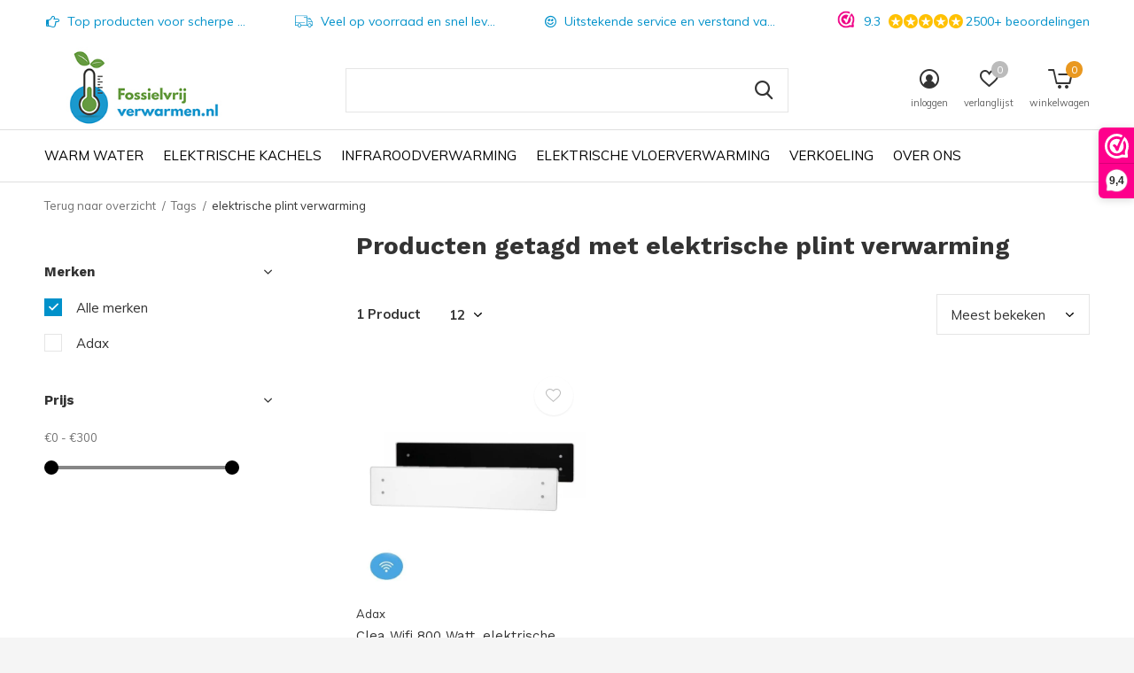

--- FILE ---
content_type: text/html;charset=utf-8
request_url: https://www.fossielvrijverwarmen.nl/tags/elektrische-plint-verwarming/
body_size: 10133
content:
<!doctype html>
<html class="new mobile  " lang="nl" dir="ltr">
	<head>
        <meta charset="utf-8"/>
<!-- [START] 'blocks/head.rain' -->
<!--

  (c) 2008-2026 Lightspeed Netherlands B.V.
  http://www.lightspeedhq.com
  Generated: 19-01-2026 @ 09:52:24

-->
<link rel="canonical" href="https://www.fossielvrijverwarmen.nl/tags/elektrische-plint-verwarming/"/>
<link rel="alternate" href="https://www.fossielvrijverwarmen.nl/index.rss" type="application/rss+xml" title="Nieuwe producten"/>
<meta name="robots" content="noodp,noydir"/>
<meta property="og:url" content="https://www.fossielvrijverwarmen.nl/tags/elektrische-plint-verwarming/?source=facebook"/>
<meta property="og:site_name" content="Fossiel vrij verwarmen "/>
<meta property="og:title" content="elektrische plint verwarming"/>
<meta property="og:description" content="Verwarmings- en warm water oplossingen op basis van elektriciteit."/>
<!--[if lt IE 9]>
<script src="https://cdn.webshopapp.com/assets/html5shiv.js?2025-02-20"></script>
<![endif]-->
<!-- [END] 'blocks/head.rain' -->
		<meta charset="utf-8">
		<meta http-equiv="x-ua-compatible" content="ie=edge">
		<title>elektrische plint verwarming - Fossiel vrij verwarmen </title>
		<meta name="description" content="Verwarmings- en warm water oplossingen op basis van elektriciteit.">
		<meta name="keywords" content="elektrische, plint, verwarming, fossielvrij, all-electric, all electric, verwarmen, warm water">
		<meta name="theme-color" content="#ffffff">
		<meta name="MobileOptimized" content="320">
		<meta name="HandheldFriendly" content="true">
<!-- 		<meta name="viewport" content="width=device-width,initial-scale=1,maximum-scale=1,viewport-fit=cover,target-densitydpi=device-dpi,shrink-to-fit=no"> -->
    <meta name="viewport" content="width=device-width, initial-scale=1.0, maximum-scale=5.0, user-scalable=no">
    <meta name="apple-mobile-web-app-capable" content="yes">
    <meta name="apple-mobile-web-app-status-bar-style" content="black">
		<meta name="author" content="https://www.dmws.nl">
		<link rel="preload" as="style" href="https://cdn.webshopapp.com/assets/gui-2-0.css?2025-02-20">
		<link rel="preload" as="style" href="https://cdn.webshopapp.com/assets/gui-responsive-2-0.css?2025-02-20">
		<link rel="preload" href="https://fonts.googleapis.com/css?family=Muli:100,300,400,500,600,700,800,900%7CWork%20Sans:100,300,400,500,600,700,800,900&display=block" as="style">
		<link rel="preload" as="style" href="https://cdn.webshopapp.com/shops/297577/themes/162415/assets/fixed.css?2025041210482420210105160803">
    <link rel="preload" as="style" href="https://cdn.webshopapp.com/shops/297577/themes/162415/assets/screen.css?2025041210482420210105160803">
		<link rel="preload" as="style" href="https://cdn.webshopapp.com/shops/297577/themes/162415/assets/custom.css?2025041210482420210105160803">
		<link rel="preload" as="font" href="https://cdn.webshopapp.com/shops/297577/themes/162415/assets/icomoon.woff2?2025041210482420210105160803">
		<link rel="preload" as="script" href="https://cdn.webshopapp.com/assets/jquery-1-9-1.js?2025-02-20">
		<link rel="preload" as="script" href="https://cdn.webshopapp.com/assets/jquery-ui-1-10-1.js?2025-02-20">
		<link rel="preload" as="script" href="https://cdn.webshopapp.com/shops/297577/themes/162415/assets/scripts.js?2025041210482420210105160803">
		<link rel="preload" as="script" href="https://cdn.webshopapp.com/shops/297577/themes/162415/assets/custom.js?2025041210482420210105160803">
    <link rel="preload" as="script" href="https://cdn.webshopapp.com/assets/gui.js?2025-02-20">
		<link href="https://fonts.googleapis.com/css?family=Muli:100,300,400,500,600,700,800,900%7CWork%20Sans:100,300,400,500,600,700,800,900&display=block" rel="stylesheet" type="text/css">
		<link rel="stylesheet" media="screen" href="https://cdn.webshopapp.com/assets/gui-2-0.css?2025-02-20">
		<link rel="stylesheet" media="screen" href="https://cdn.webshopapp.com/assets/gui-responsive-2-0.css?2025-02-20">
    <link rel="stylesheet" media="screen" href="https://cdn.webshopapp.com/shops/297577/themes/162415/assets/fixed.css?2025041210482420210105160803">
		<link rel="stylesheet" media="screen" href="https://cdn.webshopapp.com/shops/297577/themes/162415/assets/screen.css?2025041210482420210105160803">
		<link rel="stylesheet" media="screen" href="https://cdn.webshopapp.com/shops/297577/themes/162415/assets/custom.css?2025041210482420210105160803">
		<link rel="icon" type="image/x-icon" href="https://cdn.webshopapp.com/shops/297577/themes/162415/assets/favicon.png?20250412104801">
		<link rel="apple-touch-icon" href="https://cdn.webshopapp.com/shops/297577/themes/162415/assets/apple-touch-icon.png?2025041210482420210105160803">
		<link rel="mask-icon" href="https://cdn.webshopapp.com/shops/297577/themes/162415/assets/safari-pinned-tab.svg?2025041210482420210105160803" color="#000000">
		<link rel="manifest" href="https://cdn.webshopapp.com/shops/297577/themes/162415/assets/manifest.json?2025041210482420210105160803">
		<link rel="preconnect" href="https://ajax.googleapis.com">
		<link rel="preconnect" href="//cdn.webshopapp.com/">
		<link rel="preconnect" href="https://fonts.googleapis.com">
		<link rel="preconnect" href="https://fonts.gstatic.com" crossorigin>
		<link rel="dns-prefetch" href="https://ajax.googleapis.com">
		<link rel="dns-prefetch" href="//cdn.webshopapp.com/">	
		<link rel="dns-prefetch" href="https://fonts.googleapis.com">
		<link rel="dns-prefetch" href="https://fonts.gstatic.com" crossorigin>
    <script src="https://cdn.webshopapp.com/assets/jquery-1-9-1.js?2025-02-20"></script>
    <script src="https://cdn.webshopapp.com/assets/jquery-ui-1-10-1.js?2025-02-20"></script>
		<meta name="msapplication-config" content="https://cdn.webshopapp.com/shops/297577/themes/162415/assets/browserconfig.xml?2025041210482420210105160803">
<meta property="og:title" content="elektrische plint verwarming">
<meta property="og:type" content="website"> 
<meta property="og:description" content="Verwarmings- en warm water oplossingen op basis van elektriciteit.">
<meta property="og:site_name" content="Fossiel vrij verwarmen ">
<meta property="og:url" content="https://www.fossielvrijverwarmen.nl/">
<meta property="og:image" content="https://cdn.webshopapp.com/shops/297577/themes/162415/assets/hero-1-image.jpg?20250412104801">
<meta name="twitter:title" content="elektrische plint verwarming">
<meta name="twitter:description" content="Verwarmings- en warm water oplossingen op basis van elektriciteit.">
<meta name="twitter:site" content="Fossiel vrij verwarmen ">
<meta name="twitter:card" content="https://cdn.webshopapp.com/shops/297577/themes/162415/assets/logo.png?20250412104801">
<meta name="twitter:image" content="https://cdn.webshopapp.com/shops/297577/themes/162415/assets/hero-1-image.jpg?20250412104801">
<script type="application/ld+json">
  [
        {
      "@context": "http://schema.org/",
      "@type": "Organization",
      "url": "https://www.fossielvrijverwarmen.nl/",
      "name": "Fossiel vrij verwarmen ",
      "legalName": "Fossiel vrij verwarmen ",
      "description": "Verwarmings- en warm water oplossingen op basis van elektriciteit.",
      "logo": "https://cdn.webshopapp.com/shops/297577/themes/162415/assets/logo.png?20250412104801",
      "image": "https://cdn.webshopapp.com/shops/297577/themes/162415/assets/hero-1-image.jpg?20250412104801",
      "contactPoint": {
        "@type": "ContactPoint",
        "contactType": "Customer service",
        "telephone": "010-2613222"
      },
      "address": {
        "@type": "PostalAddress",
        "streetAddress": "Dovenetelstraat 25M",
        "addressLocality": "Nederland",
        "postalCode": "3053JD Rotterdam",
        "addressCountry": "NL"
      }
      ,
      "aggregateRating": {
          "@type": "AggregateRating",
          "bestRating": "10",
          "worstRating": "1",
          "ratingValue": "9.3",
          "reviewCount": "700+",
          "url":"https://www.webwinkelkeur.nl/webshop/Groene-Hoed-Duurzaam_9065"
      }
         
    },
    { 
      "@context": "http://schema.org", 
      "@type": "WebSite", 
      "url": "https://www.fossielvrijverwarmen.nl/", 
      "name": "Fossiel vrij verwarmen ",
      "description": "Verwarmings- en warm water oplossingen op basis van elektriciteit.",
      "author": [
        {
          "@type": "Organization",
          "url": "https://www.dmws.nl/",
          "name": "DMWS B.V.",
          "address": {
            "@type": "PostalAddress",
            "streetAddress": "Klokgebouw 195 (Strijp-S)",
            "addressLocality": "Eindhoven",
            "addressRegion": "NB",
            "postalCode": "5617 AB",
            "addressCountry": "NL"
          }
        }
      ]
    }
  ]
</script>    	</head>
	<body>
  	    <ul class="hidden-data hidden"><li>297577</li><li>162415</li><li>nee</li><li>nl</li><li>live</li><li>support//groenehoedduurzaam/nl</li><li>https://www.fossielvrijverwarmen.nl/</li></ul><div id="root" ><header id="top" class=" static"><p id="logo" ><a href="https://www.fossielvrijverwarmen.nl/" accesskey="h"><img src="https://cdn.webshopapp.com/shops/297577/themes/162415/assets/logo.png?20250412104801" alt="Fossielvrije verwarming en warm water"></a></p><nav id="skip"><ul><li><a href="#nav" accesskey="n">Ga naar navigatie (n)</a></li><li><a href="#content" accesskey="c">Ga naar inhoud (c)</a></li><li><a href="#footer" accesskey="f">Ga naar footer (f)</a></li></ul></nav><nav id="nav" aria-label="Kies een categorie" class=""><ul><li class="menu-uppercase"><a  href="https://www.fossielvrijverwarmen.nl/warm-water/">Warm water</a><div><div><h3><a href="https://www.fossielvrijverwarmen.nl/warm-water/instant-heater/">Instant heater</a></h3></div><div><h3><a href="https://www.fossielvrijverwarmen.nl/warm-water/elektrische-boilers/">Elektrische boilers</a></h3><ul><li><a href="https://www.fossielvrijverwarmen.nl/warm-water/elektrische-boilers/keukenboilers/">Keukenboilers</a></li><li><a href="https://www.fossielvrijverwarmen.nl/warm-water/elektrische-boilers/30-liter-elektrische-boilers/">30 liter elektrische boilers</a></li><li><a href="https://www.fossielvrijverwarmen.nl/warm-water/elektrische-boilers/50-liter-elektrische-boilers/">50 liter elektrische boilers</a></li><li><a href="https://www.fossielvrijverwarmen.nl/warm-water/elektrische-boilers/80-liter-elektrische-boilers/"> 80 liter elektrische boilers</a></li><li><a href="https://www.fossielvrijverwarmen.nl/warm-water/elektrische-boilers/120-liter-elektrische-boilers/"> 120+ liter elektrische boilers</a></li><li><a href="https://www.fossielvrijverwarmen.nl/warm-water/elektrische-boilers/reserve-onderdelen-en-installatiemateriaal/">Reserve onderdelen en installatiemateriaal</a></li></ul></div><div><h3><a href="https://www.fossielvrijverwarmen.nl/warm-water/warmtepompboiler/">Warmtepompboiler</a></h3></div></div></li><li class="menu-uppercase"><a  href="https://www.fossielvrijverwarmen.nl/elektrische-kachels/">Elektrische kachels</a><div><div><h3><a href="https://www.fossielvrijverwarmen.nl/elektrische-kachels/elektrische-radiatoren/">Elektrische radiatoren</a></h3><ul><li><a href="https://www.fossielvrijverwarmen.nl/elektrische-kachels/elektrische-radiatoren/0-1000-watt-tot-10-m2/"> 0-1000 Watt (tot 10 m2)</a></li><li><a href="https://www.fossielvrijverwarmen.nl/elektrische-kachels/elektrische-radiatoren/1001-2000-watt-tot-22-m2/"> 1001-2000 Watt (tot 22 m2)</a></li><li><a href="https://www.fossielvrijverwarmen.nl/elektrische-kachels/elektrische-radiatoren/2000-watt/">2000+ Watt</a></li></ul></div><div><h3><a href="https://www.fossielvrijverwarmen.nl/elektrische-kachels/verwarming-geschikt-voor-de-badkamer/">Verwarming geschikt voor de badkamer</a></h3></div><div><h3><a href="https://www.fossielvrijverwarmen.nl/elektrische-kachels/hybride-stralings-en-convectiepaneel/">Hybride stralings- en convectiepaneel</a></h3></div><div><h3><a href="https://www.fossielvrijverwarmen.nl/elektrische-kachels/kachels-met-wifi/">Kachels met wifi</a></h3></div><div><h3><a href="https://www.fossielvrijverwarmen.nl/elektrische-kachels/thermostaten/">Thermostaten</a></h3></div></div></li><li class="menu-uppercase"><a  href="https://www.fossielvrijverwarmen.nl/infraroodverwarming/">Infraroodverwarming</a><div><div><h3><a href="https://www.fossielvrijverwarmen.nl/infraroodverwarming/standaard-infrarood-panelen/">Standaard infrarood panelen</a></h3></div><div><h3><a href="https://www.fossielvrijverwarmen.nl/infraroodverwarming/panelen-geschikt-voor-aan-het-plafond/">Panelen geschikt voor aan het plafond</a></h3></div><div><h3><a href="https://www.fossielvrijverwarmen.nl/infraroodverwarming/keramische-wandpanelen/">Keramische wandpanelen</a></h3></div><div><h3><a href="https://www.fossielvrijverwarmen.nl/infraroodverwarming/terras-verwarming/">Terras verwarming</a></h3></div><div><h3><a href="https://www.fossielvrijverwarmen.nl/infraroodverwarming/badkamer-panelen/">Badkamer panelen</a></h3></div><div><h3><a href="https://www.fossielvrijverwarmen.nl/infraroodverwarming/grote-ruimte-verwarming/">Grote ruimte verwarming</a></h3></div><div><h3><a href="https://www.fossielvrijverwarmen.nl/infraroodverwarming/thermostaten/">Thermostaten</a></h3></div></div></li><li class="menu-uppercase"><a  href="https://www.fossielvrijverwarmen.nl/elektrische-vloerverwarming/">Elektrische vloerverwarming</a><div><div><h3><a href="https://www.fossielvrijverwarmen.nl/elektrische-vloerverwarming/elektrische-vloerverwarming-voor-tegelvloeren/">Elektrische vloerverwarming voor tegelvloeren</a></h3></div><div><h3><a href="https://www.fossielvrijverwarmen.nl/elektrische-vloerverwarming/elektrische-vloerverwarming-voor-hout-laminaat-en/">Elektrische vloerverwarming voor hout, laminaat en parket</a></h3></div><div><h3><a href="https://www.fossielvrijverwarmen.nl/elektrische-vloerverwarming/elektrische-vloerverwarming-voor-vinyl-tapijt-en-p/">Elektrische vloerverwarming voor vinyl, tapijt en PVC</a></h3></div><div><h3><a href="https://www.fossielvrijverwarmen.nl/elektrische-vloerverwarming/thermostaten/">Thermostaten</a></h3></div><div><h3><a href="https://www.fossielvrijverwarmen.nl/elektrische-vloerverwarming/elektrische-cv/">Elektrische CV</a></h3></div></div></li><li class="menu-uppercase"><a  href="https://www.fossielvrijverwarmen.nl/verkoeling/">Verkoeling</a><div><div><h3><a href="https://www.fossielvrijverwarmen.nl/verkoeling/aircooler-en-ventilator/">Aircooler en ventilator</a></h3></div><div><h3><a href="https://www.fossielvrijverwarmen.nl/verkoeling/airco-monoblock-en-splitunit/">Airco (monoblock en splitunit)</a></h3></div><div><h3><a href="https://www.fossielvrijverwarmen.nl/verkoeling/airco-installatie-materiaal/">Airco installatie materiaal</a></h3></div><div><h3><a href="https://www.fossielvrijverwarmen.nl/verkoeling/airco-warmtepomp-omkasting/">Airco / warmtepomp omkasting</a></h3></div></div></li><li class="menu-uppercase"><a  href="https://www.fossielvrijverwarmen.nl/over-ons/">Over ons</a></li></ul><ul><li class="search"><a href="./"><i class="icon-zoom2"></i><span>zoeken</span></a></li><li class="login"><a href=""><i class="icon-user-circle"></i><span>inloggen</span></a></li><li class="fav"><a class="open-login"><i class="icon-heart-strong"></i><span>verlanglijst</span><span class="no items" data-wishlist-items>0</span></a></li><li class="cart"><a href="https://www.fossielvrijverwarmen.nl/cart/"><i class="icon-cart5"></i><span>winkelwagen</span><span class="no">0</span></a></li></ul></nav><div class="bar with-trustmark"><ul class="list-usp"><li><i class="icon-pointer"></i> Top producten voor scherpe prijzen</li><li><i class="icon-truck"></i> Veel op voorraad en snel leverbaar</li><li><i class="icon-smile"></i> Uitstekende service en verstand van zaken</li></ul><p><span class="trustmark desktop-only"><a href="https://www.webwinkelkeur.nl/webshop/Groene-Hoed-Duurzaam_9065" target="_blank"><img src="https://cdn.webshopapp.com/shops/297577/themes/162415/assets/trustmark-image.png?20250412104801" width="" height="20"></a></span><a href="https://www.webwinkelkeur.nl/webshop/Groene-Hoed-Duurzaam_9065" target="_blank"><span class="rating-a c round_stars" data-val="9.3" data-of="10">9.3</span><span class="mobile-hide">2500+ beoordelingen</span></a></p></div><form action="https://www.fossielvrijverwarmen.nl/search/" method="get" id="formSearch" data-search-type="desktop"><p><label for="q">Zoeken...</label><input id="q" name="q" type="search" value="" autocomplete="off" required data-input="desktop"><button type="submit">Zoeken</button></p><div class="search-autocomplete" data-search-type="desktop"><ul class="list-cart small m0"></ul></div></form></header><main id="content" class="dmws_perfect-filter-page"><nav class="nav-breadcrumbs mobile-hide"><ul><li><a href="https://www.fossielvrijverwarmen.nl/tags/">Terug naar overzicht</a></li><li><a href="https://www.fossielvrijverwarmen.nl/tags/">Tags</a></li><li>elektrische plint verwarming</li></ul></nav><div class="cols-c "><article><header><h1 class="m20">Producten getagd met elektrische plint verwarming</h1><p class="link-btn wide desktop-hide"><a href="./" class="b toggle-filters">Filter</a></p></header><form action="https://www.fossielvrijverwarmen.nl/tags/elektrische-plint-verwarming/" method="get" class="form-sort" id="filter_form"><h5 style="z-index: 45;" class="mobile-hide">1 Product</h5><p class="blank strong"><label for="limit">Toon:</label><select id="limit" name="limit" onchange="$('#formSortModeLimit').submit();"><option value="12" selected="selected">12</option><option value="24">24</option><option value="36">36</option><option value="72">72</option></select></p><p class="text-right"><label class="hidden" for="sort">Sorteren op:</label><select id="sortselect" name="sort"><option value="sort-by" selected disabled>Sorteren op</option><option value="popular" selected="selected">Meest bekeken</option><option value="newest">Nieuwste producten</option><option value="lowest">Laagste prijs</option><option value="highest">Hoogste prijs</option><option value="asc">Naam oplopend</option><option value="desc">Naam aflopend</option></select></p></form><ul class="list-collection  "><li class=" " data-url="https://www.fossielvrijverwarmen.nl/clea-wifi-800-watt-elektrische-verwarming-laag.html?format=json" data-image-size="410x610x"><div class="img"><figure><a href="https://www.fossielvrijverwarmen.nl/clea-wifi-800-watt-elektrische-verwarming-laag.html"><img src="https://dummyimage.com/660x660/fff.png/fff" data-src="https://cdn.webshopapp.com/shops/297577/files/320887330/660x660x2/clea-wifi-800-watt-elektrische-verwarming-laag-mod.jpg" alt="Clea Wifi 800 Watt,  elektrische verwarming, laag model" width="310" height="310" class="first-image"></a></figure><form action="https://www.fossielvrijverwarmen.nl/cart/add/218891952/" method="post" class="variant-select-snippet" data-novariantid="108050066" data-problem="https://www.fossielvrijverwarmen.nl/clea-wifi-800-watt-elektrische-verwarming-laag.html"><p><span class="variant"><select></select></span><button class="add-size-to-cart full-width" type="">Toevoegen aan winkelwagen</button></p></form><p class="btn"><a href="javascript:;" class="open-login"><i class="icon-heart"></i><span>Inloggen voor wishlist</span></a></p></div><ul class="label"></ul><p>Adax</p><h3 ><a href="https://www.fossielvrijverwarmen.nl/clea-wifi-800-watt-elektrische-verwarming-laag.html">Clea Wifi 800 Watt,  elektrische verwarming, laag model</a></h3><p class="price">€265,00    <span class="legal">Incl. btw</span></p></li></ul><hr><footer class="text-center m70"><p>Seen 1 of the 1 products</p></footer></article><aside><form action="https://www.fossielvrijverwarmen.nl/tags/elektrische-plint-verwarming/" method="get" class="form-filter" id="filter_form"><h5 class="desktop-hide">Filteren</h5><input type="hidden" name="limit" value="12" id="filter_form_limit_vertical" /><input type="hidden" name="sort" value="popular" id="filter_form_sort_vertical" /><h5 class="toggle ">Merken</h5><ul class=""><li><input id="filter_vertical_0" type="radio" name="brand" value="0" checked="checked"><label for="filter_vertical_0">
        Alle merken      </label></li><li><input id="filter_vertical_3877632" type="radio" name="brand" value="3877632" ><label for="filter_vertical_3877632">
        Adax      </label></li></ul><h5 class="toggle ">Prijs</h5><div class="ui-slider-a "><p><label for="min">Min</label><input type="number" id="min" name="min" value="0" min="0"></p><p><label for="max">Max</label><input type="text" id="max" name="max" value="300" max="300"></p></div></form></aside></div></main><aside id="cart"><h5>Winkelwagen</h5><p>
    U heeft geen artikelen in uw winkelwagen...
  </p><p class="submit"><span class="strong"><span>Totaal incl. btw</span> €0,00</span><a href="https://www.fossielvrijverwarmen.nl/cart/">Bestellen</a></p></aside><form action="https://www.fossielvrijverwarmen.nl/account/loginPost/" method="post" id="login"><h5>Inloggen</h5><p><label for="lc">E-mailadres</label><input type="email" id="lc" name="email" autocomplete='email' placeholder="E-mailadres" required></p><p><label for="ld">Wachtwoord</label><input type="password" id="ld" name="password" autocomplete='current-password' placeholder="Wachtwoord" required><a href="https://www.fossielvrijverwarmen.nl/account/password/">Wachtwoord vergeten?</a></p><p><button class="side-login-button" type="submit">Inloggen</button></p><footer><ul class="list-checks"><li>Al je orders en retouren op één plek</li><li>Het bestelproces gaat nog sneller</li><li>Uw winkelwagen is altijd en overal opgeslagen</li></ul><p class="link-btn"><a class="" href="https://www.fossielvrijverwarmen.nl/account/register/">Account aanmaken</a></p></footer><input type="hidden" name="key" value="19de513837c3844e55cef287d2141979" /><input type="hidden" name="type" value="login" /></form><p id="compare-btn" ><a class="open-compare"><i class="icon-compare"></i><span>vergelijk</span><span class="compare-items" data-compare-items>0</span></a></p><aside id="compare"><h5>Vergelijk producten</h5><ul class="list-cart compare-products"></ul><p class="submit"><span>You can compare a maximum of 5 products</span><a href="https://www.fossielvrijverwarmen.nl/compare/">Start vergelijking</a></p></aside><footer id="footer"><nav><div><h3>Klantenservice</h3><ul><li><a href="https://www.fossielvrijverwarmen.nl/service/about/">Over ons</a></li><li><a href="https://www.fossielvrijverwarmen.nl/service/general-terms-conditions/">Algemene voorwaarden</a></li><li><a href="https://www.fossielvrijverwarmen.nl/service/disclaimer/">Disclaimer</a></li><li><a href="https://www.fossielvrijverwarmen.nl/service/privacy-policy/">Privacy Policy</a></li><li><a href="https://www.fossielvrijverwarmen.nl/service/payment-methods/">Betaalmethoden</a></li><li><a href="https://www.fossielvrijverwarmen.nl/service/shipping-returns/">Verzenden &amp; retourneren</a></li><li><a href="https://www.fossielvrijverwarmen.nl/service/">Klantenservice</a></li><li><a href="https://www.fossielvrijverwarmen.nl/service/klachten/">Klachten</a></li><li><a href="https://www.fossielvrijverwarmen.nl/sitemap/">Sitemap</a></li></ul></div><div><h3>Mijn account</h3><ul><li><a href="https://www.fossielvrijverwarmen.nl/account/" title="Registreren">Registreren</a></li><li><a href="https://www.fossielvrijverwarmen.nl/account/orders/" title="Mijn bestellingen">Mijn bestellingen</a></li><li><a href="https://www.fossielvrijverwarmen.nl/account/tickets/" title="Mijn tickets">Mijn tickets</a></li><li><a href="https://www.fossielvrijverwarmen.nl/account/wishlist/" title="Mijn verlanglijst">Mijn verlanglijst</a></li><li><a href="https://www.fossielvrijverwarmen.nl/compare/">Vergelijk producten</a></li></ul></div><div><h3>Bekijk onze producten</h3><ul><li><a href="https://www.fossielvrijverwarmen.nl/warm-water/">Warm water</a></li><li><a href="https://www.fossielvrijverwarmen.nl/elektrische-kachels/">Elektrische kachels</a></li><li><a href="https://www.fossielvrijverwarmen.nl/infraroodverwarming/">Infraroodverwarming</a></li><li><a href="https://www.fossielvrijverwarmen.nl/elektrische-vloerverwarming/">Elektrische vloerverwarming</a></li><li><a href="https://www.fossielvrijverwarmen.nl/verkoeling/">Verkoeling</a></li><li><a href="https://www.fossielvrijverwarmen.nl/over-ons/">Over ons</a></li></ul></div><div><h3>Over ons</h3><ul class="contact-footer m10"><li><span class="strong">Green Hat Holland</span></li><li>Dovenetelstraat 25M</li><li>3053JD Rotterdam</li><li>Nederland</li></ul><ul class="contact-footer m10"><li>BTW: NL861388379B01</li><li>KVK: 78423856</li><li>BANK: NL76INGB0006516761</li><li><a href="/cdn-cgi/l/email-protection" class="__cf_email__" data-cfemail="86f5f3f6f6e9f4f2c6e1f4e9e3e8e3eee9e3e2e2f3f3f4fce7e7eba8e8ea">[email&#160;protected]</a></li></ul></div><div class="double"><ul class="link-btn"><li class="callus"><a href="tel:010-2613222" class="a">Bel ons op 010-2613222</a></li><li class="mailus"><a href="/cdn-cgi/l/email-protection#f3808683839c8187b394819c969d969b9c9697978686818992929edd9d9f" class="a">Stuur ons een mailtje op <span class="__cf_email__" data-cfemail="d1b8bfb7be91b6a3beb4bfb4b9beb4b5b5a4a4a3abb0b0bcffbfbd">[email&#160;protected]</span></a></li></ul><ul class="list-social"><li><a rel="external" href="https://www.facebook.com/groenehoedduurzaam/"><i class="icon-facebook"></i><span>Facebook</span></a></li><li><a rel="external" href="https://www.youtube.com/channel/UC8Useuggo0P7oW3YUEOZM3g"><i class="icon-youtube"></i><span>Youtube</span></a></li></ul></div><figure><img data-src="https://cdn.webshopapp.com/shops/297577/themes/162415/assets/logo-upload-footer.png?20250412104801" alt="Fossielvrije verwarming en warm water" width="180" height="40"></figure></nav><ul class="list-payments dmws-payments"><li><img data-src="https://cdn.webshopapp.com/shops/297577/themes/162415/assets/z-ideal.png?2025041210482420210105160803" alt="ideal" width="45" height="21"></li><li><img data-src="https://cdn.webshopapp.com/shops/297577/themes/162415/assets/z-mistercash.png?2025041210482420210105160803" alt="mistercash" width="45" height="21"></li><li><img data-src="https://cdn.webshopapp.com/shops/297577/themes/162415/assets/z-banktransfer.png?2025041210482420210105160803" alt="banktransfer" width="45" height="21"></li></ul><p class="copyright dmws-copyright">© Copyright <span class="date">2019</span> - Theme By <a href="https://dmws.nl/themes/" target="_blank" rel="noopener">DMWS</a> x <a href="https://plus.dmws.nl/" title="Upgrade your theme with Plus+ for Lightspeed" target="_blank" rel="noopener">Plus+</a>  - <a href="https://www.fossielvrijverwarmen.nl/rss/">RSS-feed</a></p></footer><div class="rich-snippet text-center"><div><span class="strong">Green Hat Holland</span><span><span> 9.3</span> / <span>10</span></span> -
    <span> 700+ </span> Reviews @ <a target="_blank" href="https://www.webwinkelkeur.nl/webshop/Groene-Hoed-Duurzaam_9065">Webwinkelkeur</a></div></div><script data-cfasync="false" src="/cdn-cgi/scripts/5c5dd728/cloudflare-static/email-decode.min.js"></script><script>
   var mobilemenuOpenSubsOnly = '0';
       var instaUser = false;
    var showSecondImage = 1;
  var newsLetterSeconds = '3';
   var test = 'test';
	var basicUrl = 'https://www.fossielvrijverwarmen.nl/';
  var ajaxTranslations = {"Add to cart":"Toevoegen aan winkelwagen","Wishlist":"Verlanglijst","Add to wishlist":"Aan verlanglijst toevoegen","Compare":"Vergelijk","Add to compare":"Toevoegen om te vergelijken","Brands":"Merken","Discount":"Korting","Delete":"Verwijderen","Total excl. VAT":"Totaal excl. btw","Shipping costs":"Verzendkosten","Total incl. VAT":"Totaal incl. btw","Read more":"Lees meer","Read less":"Lees minder","No products found":"Geen producten gevonden","View all results":"Bekijk alle resultaten","":""};
  var categories_shop = {"9968376":{"id":9968376,"parent":0,"path":["9968376"],"depth":1,"image":323292171,"type":"category","url":"warm-water","title":"Warm water","description":"Met deze producten kunt u warm water voor in de keuken en de badkamer maken op basis van elektriciteit.","count":24,"subs":{"9968377":{"id":9968377,"parent":9968376,"path":["9968377","9968376"],"depth":2,"image":323293052,"type":"category","url":"warm-water\/instant-heater","title":"Instant heater","description":"Elektrische doorstromers of instant heaters voor de bereiding van warm water in de keuken of badkamer.","count":9},"9968381":{"id":9968381,"parent":9968376,"path":["9968381","9968376"],"depth":2,"image":323293171,"type":"category","url":"warm-water\/elektrische-boilers","title":"Elektrische boilers","description":"Verwarm met een elektrische boiler uw water voor in de keuken, douche en\/of het bad. Wij leveren zuinige boilers met een inhoud van 50 tot 500L. Zo hebben wij voor elk toepassing de juiste boiler. ","count":39,"subs":{"9985509":{"id":9985509,"parent":9968381,"path":["9985509","9968381","9968376"],"depth":3,"image":0,"type":"category","url":"warm-water\/elektrische-boilers\/keukenboilers","title":"Keukenboilers","description":"","count":10},"9968383":{"id":9968383,"parent":9968381,"path":["9968383","9968381","9968376"],"depth":3,"image":0,"type":"category","url":"warm-water\/elektrische-boilers\/30-liter-elektrische-boilers","title":"30 liter elektrische boilers","description":"","count":4},"9968386":{"id":9968386,"parent":9968381,"path":["9968386","9968381","9968376"],"depth":3,"image":0,"type":"category","url":"warm-water\/elektrische-boilers\/50-liter-elektrische-boilers","title":"50 liter elektrische boilers","description":"","count":9},"9968387":{"id":9968387,"parent":9968381,"path":["9968387","9968381","9968376"],"depth":3,"image":0,"type":"category","url":"warm-water\/elektrische-boilers\/80-liter-elektrische-boilers","title":" 80 liter elektrische boilers","description":"","count":10},"9968388":{"id":9968388,"parent":9968381,"path":["9968388","9968381","9968376"],"depth":3,"image":0,"type":"category","url":"warm-water\/elektrische-boilers\/120-liter-elektrische-boilers","title":" 120+ liter elektrische boilers","description":"","count":13},"9985535":{"id":9985535,"parent":9968381,"path":["9985535","9968381","9968376"],"depth":3,"image":0,"type":"category","url":"warm-water\/elektrische-boilers\/reserve-onderdelen-en-installatiemateriaal","title":"Reserve onderdelen en installatiemateriaal","description":"","count":26}}},"9968391":{"id":9968391,"parent":9968376,"path":["9968391","9968376"],"depth":2,"image":323293014,"type":"category","url":"warm-water\/warmtepompboiler","title":"Warmtepompboiler","description":"Warmtepompboiler zijn elektrische boilers waarin het water grotendeels wordt verwarmd dankzij de warmtepomp. Zo wordt water met weinig energie verwarmd.","count":6}}},"9968393":{"id":9968393,"parent":0,"path":["9968393"],"depth":1,"image":323293913,"type":"category","url":"elektrische-kachels","title":"Elektrische kachels","description":"Geniet van een aangenaam warme woning met elektrische radiatoren. De elektrische kachels op basis van convectie warmte om ruimtes mee te verwarmen.","count":39,"subs":{"9968395":{"id":9968395,"parent":9968393,"path":["9968395","9968393"],"depth":2,"image":323293407,"type":"category","url":"elektrische-kachels\/elektrische-radiatoren","title":"Elektrische radiatoren","description":"Geniet van een aangenaam warme woning met elektrische radiatoren. Wij bieden verschillende formaten aan die op basis van convectiewarmte werken.","count":44,"subs":{"9968396":{"id":9968396,"parent":9968395,"path":["9968396","9968395","9968393"],"depth":3,"image":0,"type":"category","url":"elektrische-kachels\/elektrische-radiatoren\/0-1000-watt-tot-10-m2","title":" 0-1000 Watt (tot 10 m2)","description":"","count":24},"9968397":{"id":9968397,"parent":9968395,"path":["9968397","9968395","9968393"],"depth":3,"image":0,"type":"category","url":"elektrische-kachels\/elektrische-radiatoren\/1001-2000-watt-tot-22-m2","title":" 1001-2000 Watt (tot 22 m2)","description":"","count":22},"9968399":{"id":9968399,"parent":9968395,"path":["9968399","9968395","9968393"],"depth":3,"image":0,"type":"category","url":"elektrische-kachels\/elektrische-radiatoren\/2000-watt","title":"2000+ Watt","description":"","count":3}}},"9968400":{"id":9968400,"parent":9968393,"path":["9968400","9968393"],"depth":2,"image":323294163,"type":"category","url":"elektrische-kachels\/verwarming-geschikt-voor-de-badkamer","title":"Verwarming geschikt voor de badkamer","description":"Verschillende typen verwarming om uw badkamer elektrisch te verwarmen","count":33},"9968401":{"id":9968401,"parent":9968393,"path":["9968401","9968393"],"depth":2,"image":323320908,"type":"category","url":"elektrische-kachels\/hybride-stralings-en-convectiepaneel","title":"Hybride stralings- en convectiepaneel","description":"Hybride elektrische verwarming die werkt als zowel een convector als een infraroodpaneel. Ideaal voor all- electric oplossingen. ","count":12},"9968402":{"id":9968402,"parent":9968393,"path":["9968402","9968393"],"depth":2,"image":323320930,"type":"category","url":"elektrische-kachels\/kachels-met-wifi","title":"Kachels met wifi","description":"Topkwaliteit elektrische verwarming voorzien van wifi-koppeling. Cre\u00eber verwarmingszones, verhoog comfort en bespaar elektriciteit. ","count":14},"9973337":{"id":9973337,"parent":9968393,"path":["9973337","9968393"],"depth":2,"image":323294548,"type":"category","url":"elektrische-kachels\/thermostaten","title":"Thermostaten","description":"Verschillende thermostaten voor elektrische verwarming","count":11}}},"9968411":{"id":9968411,"parent":0,"path":["9968411"],"depth":1,"image":323393802,"type":"category","url":"infraroodverwarming","title":"Infraroodverwarming","description":"Elektrische verwarmingspanelen die werken op basis van infraroodstralen. Verwarmt gericht en effici\u00ebnt.","count":24,"subs":{"9985584":{"id":9985584,"parent":9968411,"path":["9985584","9968411"],"depth":2,"image":323390562,"type":"category","url":"infraroodverwarming\/standaard-infrarood-panelen","title":"Standaard infrarood panelen","description":"Elektrische infrarood verwarmingspanelen, geschikt om aan de wand op te hangen.","count":25},"9968413":{"id":9968413,"parent":9968411,"path":["9968413","9968411"],"depth":2,"image":323390573,"type":"category","url":"infraroodverwarming\/panelen-geschikt-voor-aan-het-plafond","title":"Panelen geschikt voor aan het plafond","description":"Infrarood panelen die u het plafond kunt bevestigen zodat ze zonder belemmering warmte kunnen stralen.","count":8},"9968416":{"id":9968416,"parent":9968411,"path":["9968416","9968411"],"depth":2,"image":323391517,"type":"category","url":"infraroodverwarming\/keramische-wandpanelen","title":"Keramische wandpanelen","description":"Hoge kwaliteit infrarood verwarmingspanelen op basis van elektriciteit. Beschikbaar in verschillende vermogens en afwerking.","count":9},"9968417":{"id":9968417,"parent":9968411,"path":["9968417","9968411"],"depth":2,"image":323393440,"type":"category","url":"infraroodverwarming\/terras-verwarming","title":"Terras verwarming","description":"Stralingskachels geschikt voor op het terras of de veranda. ","count":11},"9968421":{"id":9968421,"parent":9968411,"path":["9968421","9968411"],"depth":2,"image":323391577,"type":"category","url":"infraroodverwarming\/badkamer-panelen","title":"Badkamer panelen","description":"Infraroodpanelen (met spiegel) om te gebruiken in de badkamer. Comfortabele stralingswarmte.","count":4},"9968422":{"id":9968422,"parent":9968411,"path":["9968422","9968411"],"depth":2,"image":323393313,"type":"category","url":"infraroodverwarming\/grote-ruimte-verwarming","title":"Grote ruimte verwarming","description":"Elektrische (straal)verwarming voor grote ruimtes zoals werkplaatsen, winkels, restaurants en openbare ruimtes. ","count":13},"10003988":{"id":10003988,"parent":9968411,"path":["10003988","9968411"],"depth":2,"image":432380142,"type":"category","url":"infraroodverwarming\/thermostaten","title":"Thermostaten","description":"Veschillende thermostaten voor de infraroodpanelen","count":7}}},"9973331":{"id":9973331,"parent":0,"path":["9973331"],"depth":1,"image":323294242,"type":"category","url":"elektrische-vloerverwarming","title":"Elektrische vloerverwarming","description":"Verwarm uw ruimtes met elektrische vloerverwarming. We hebben verschillende typen, geschikt voor alle afwerkvloeren.","count":8,"subs":{"9973342":{"id":9973342,"parent":9973331,"path":["9973342","9973331"],"depth":2,"image":323302292,"type":"category","url":"elektrische-vloerverwarming\/elektrische-vloerverwarming-voor-tegelvloeren","title":"Elektrische vloerverwarming voor tegelvloeren","description":"Elektrische vloerverwarming voor onder tegel- of gietvloeren.","count":4},"9973350":{"id":9973350,"parent":9973331,"path":["9973350","9973331"],"depth":2,"image":323294367,"type":"category","url":"elektrische-vloerverwarming\/elektrische-vloerverwarming-voor-hout-laminaat-en","title":"Elektrische vloerverwarming voor hout, laminaat en parket","description":"Deze elektrische vloerverwarming kunt u toepassen onder een houten, laminaat of parket vloer. De matten zijn superdun en vervormen het hout niet.","count":2},"9973351":{"id":9973351,"parent":9973331,"path":["9973351","9973331"],"depth":2,"image":323294407,"type":"category","url":"elektrische-vloerverwarming\/elektrische-vloerverwarming-voor-vinyl-tapijt-en-p","title":"Elektrische vloerverwarming voor vinyl, tapijt en PVC","description":"Elektrische  vloerverwarming geschikt voor onder vinyl, tapijt of PVC vloeren. In verschillende vermogens beschikbaar als hoofd en bijverwarming.","count":2},"10002673":{"id":10002673,"parent":9973331,"path":["10002673","9973331"],"depth":2,"image":432372968,"type":"category","url":"elektrische-vloerverwarming\/thermostaten","title":"Thermostaten","description":"Verschillende thermostaten voor de vloerverwarming","count":6},"9973352":{"id":9973352,"parent":9973331,"path":["9973352","9973331"],"depth":2,"image":323294447,"type":"category","url":"elektrische-vloerverwarming\/elektrische-cv","title":"Elektrische CV","description":"Verschillende waterzijdige verwarmingssystemen die alleen op elektriciteit werken.  Een vervanger voor CV-gasketel.","count":7}}},"9973334":{"id":9973334,"parent":0,"path":["9973334"],"depth":1,"image":323393842,"type":"category","url":"verkoeling","title":"Verkoeling","description":"Wordt het te warm en zoekt u verkoeling? Bekijk ons assortiment van manieren om uw woning te koelen.","count":15,"subs":{"9973354":{"id":9973354,"parent":9973334,"path":["9973354","9973334"],"depth":2,"image":323393869,"type":"category","url":"verkoeling\/aircooler-en-ventilator","title":"Aircooler en ventilator","description":"","count":0},"9998799":{"id":9998799,"parent":9973334,"path":["9998799","9973334"],"depth":2,"image":323394099,"type":"category","url":"verkoeling\/airco-monoblock-en-splitunit","title":"Airco (monoblock en splitunit)","description":"","count":14},"9973335":{"id":9973335,"parent":9973334,"path":["9973335","9973334"],"depth":2,"image":323394127,"type":"category","url":"verkoeling\/airco-installatie-materiaal","title":"Airco installatie materiaal","description":"Alles wat u nodig heeft voor de installatie van uw airco systeem.","count":9},"9995432":{"id":9995432,"parent":9973334,"path":["9995432","9973334"],"depth":2,"image":323394147,"type":"category","url":"verkoeling\/airco-warmtepomp-omkasting","title":"Airco \/ warmtepomp omkasting","description":"","count":3}}},"9968423":{"id":9968423,"parent":0,"path":["9968423"],"depth":1,"image":0,"type":"text","url":"over-ons","title":"Over ons","description":"Fossielvrijverwarmen.nl is onderdeel van Green Hat Holland B.V. Wij zijn een webplatform met een vestiging en showroom in Rotterdam. Ons assortiment is gericht op verwarmings- en warm water oplossingen zonder fossiele brandstoffen.","count":0}};
  var readMore = 'Lees meer';
  var searchUrl = 'https://www.fossielvrijverwarmen.nl/search/';
  var scriptsUrl = 'https://cdn.webshopapp.com/shops/297577/themes/162415/assets/async-scripts.js?2025041210482420210105160803';
  var customUrl = 'https://cdn.webshopapp.com/shops/297577/themes/162415/assets/async-custom.js?2025041210482420210105160803';
  var popupUrl = 'https://cdn.webshopapp.com/shops/297577/themes/162415/assets/popup.js?2025041210482420210105160803';
  var fancyCss = 'https://cdn.webshopapp.com/shops/297577/themes/162415/assets/fancybox.css?2025041210482420210105160803';
  var fancyJs = 'https://cdn.webshopapp.com/shops/297577/themes/162415/assets/fancybox.js?2025041210482420210105160803';
  var checkoutLink = 'https://www.fossielvrijverwarmen.nl/checkout/';
  var exclVat = 'Excl. btw';
  var compareUrl = 'https://www.fossielvrijverwarmen.nl/compare/?format=json';
  var wishlistUrl = 'https://www.fossielvrijverwarmen.nl/account/wishlist/?format=json';
  var shopSsl = true;
  var loggedIn = 0;
  var shopId = 297577;
  var priceStatus = 'enabled';
	var shopCurrency = '€';  
  var imageRatio = '660x660';
  var imageFill = '2';
    var freeShippingFrom = '12';
	var showFrom = '09';
	var template = 'pages/collection.rain';
  var by = 'Door';
	var chooseV = 'Maak een keuze';
	var blogUrl = 'https://www.fossielvrijverwarmen.nl/blogs/';
  var heroSpeed = '5000';
  var view = 'Bekijken';
  var pointsTranslation = 'points';
  var applyTranslation = 'Toepassen';
                                                                      
  var showDays = [
          1,
            3,
            5,
          ];
  
	var noRewards = 'Geen beloningen beschikbaar voor deze order.';
	var validFor = 'Geldig voor';
    	var dev = false;
     
  window.LS_theme = {
    "name":"Access",
    "developer":"DMWS",
    "docs":"https://supportdmws.zendesk.com/hc/nl/sections/360004945520-Theme-Access",
  }
</script><style>
/* Safari Hotfix */
#login { display:none; }
.login-active #login { display: unset; }
/* End Safari Hotfix */
</style></div><script defer src="https://cdn.webshopapp.com/shops/297577/themes/162415/assets/scripts.js?2025041210482420210105160803"></script><script defer src="https://cdn.webshopapp.com/shops/297577/themes/162415/assets/custom.js?2025041210482420210105160803"></script><script>let $ = jQuery</script><script src="https://cdn.webshopapp.com/assets/gui.js?2025-02-20"></script><script src="https://cdn.webshopapp.com/assets/gui-responsive-2-0.js?2025-02-20"></script><!-- [START] 'blocks/body.rain' --><script>
(function () {
  var s = document.createElement('script');
  s.type = 'text/javascript';
  s.async = true;
  s.src = 'https://www.fossielvrijverwarmen.nl/services/stats/pageview.js';
  ( document.getElementsByTagName('head')[0] || document.getElementsByTagName('body')[0] ).appendChild(s);
})();
</script><!-- Global site tag (gtag.js) - Google Analytics --><script async src="https://www.googletagmanager.com/gtag/js?id=G-NXL1088S7Q"></script><script>
    window.dataLayer = window.dataLayer || [];
    function gtag(){dataLayer.push(arguments);}

        gtag('consent', 'default', {"ad_storage":"denied","ad_user_data":"denied","ad_personalization":"denied","analytics_storage":"denied","region":["AT","BE","BG","CH","GB","HR","CY","CZ","DK","EE","FI","FR","DE","EL","HU","IE","IT","LV","LT","LU","MT","NL","PL","PT","RO","SK","SI","ES","SE","IS","LI","NO","CA-QC"]});
    
    gtag('js', new Date());
    gtag('config', 'G-NXL1088S7Q', {
        'currency': 'EUR',
                'country': 'NL'
    });

        gtag('event', 'view_item_list', {"items":[{"item_id":"245-008","item_name":"Clea Wifi 800 Watt,  elektrische verwarming, laag model","currency":"EUR","item_brand":"Adax","item_variant":"Default","price":265,"quantity":1,"item_category":"Elektrische kachels","item_category2":"Elektrische radiatoren","item_category3":"0-1000 Watt (tot 10 m2)","item_category4":"Verwarming geschikt voor de badkamer"}]});
    </script><script>
(function () {
  var s = document.createElement('script');
  s.type = 'text/javascript';
  s.async = true;
  s.src = 'https://dashboard.webwinkelkeur.nl/webshops/sidebar.js?id=9065';
  ( document.getElementsByTagName('head')[0] || document.getElementsByTagName('body')[0] ).appendChild(s);
})();
</script><!-- [END] 'blocks/body.rain' --><script></script>	</body>
</html>

--- FILE ---
content_type: text/javascript;charset=utf-8
request_url: https://www.fossielvrijverwarmen.nl/services/stats/pageview.js
body_size: -412
content:
// SEOshop 19-01-2026 09:52:26